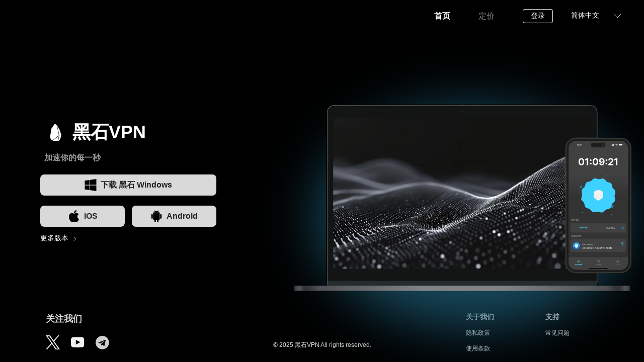

--- FILE ---
content_type: text/html
request_url: https://hkkx19.com/?attachment_id=3046
body_size: 5643
content:
<!DOCTYPE html>
<html lang="zh-CN">
	<head>
		<meta charset="UTF-8">
		<meta name="viewport" content="width=device-width, initial-scale=1.0">
		<title>
			&#40657;&#30707;&#86;&#80;&#78; - 加速你的每一秒
		</title>
		<meta name="description" content="&#19968;&#38190;&#36731;&#26494;&#36830;&#25509;&#65292;&#21363;&#21487;&#36731;&#26494;&#32469;&#36807;&#32593;&#32476;&#38480;&#21046;&#65292;&#23433;&#20840;&#21311;&#21517;&#22320;&#35775;&#38382;&#20114;&#32852;&#32593;&#12290;&#25105;&#20204;&#30340;&#31169;&#26377;&#36890;&#20449;&#21327;&#35758;&#20445;&#38556;&#20102;&#31283;&#23450;&#27969;&#30021;&#30340;&#20307;&#39564;&#65292;&#21363;&#20351;&#22312;&#25935;&#24863;&#26102;&#26399;&#20063;&#33021;&#20174;&#23481;&#24212;&#23545;">
		<meta name="keywords" content="&#40657;&#30707;&#44;&#40657;&#30707;&#21152;&#36895;&#22120;&#44;&#40657;&#30707;&#86;&#80;&#78;&#44;&#26080;&#38480;&#27969;&#37327;&#44;&#26799;&#23376;&#44;&#31185;&#23398;&#19978;&#32593;&#44;&#27833;&#31649;&#44;&#23567;&#28779;&#31661;&#44;&#23567;&#29483;&#21674;&#44;&#115;&#104;&#97;&#100;&#111;&#119;&#114;&#111;&#99;&#107;&#101;&#116;&#44;&#118;&#50;&#114;&#97;&#121;&#44;&#99;&#108;&#97;&#115;&#104;">
		<meta name="viewport" content="width=device-width, initial-scale=1.0, maximum-scale=1.0, user-scalable=no">
		<link rel="icon" type="image/ico" href="favicon.ico">
		<link rel="stylesheet" href="assets/css/index.C3ElQ2Qo.css">
		<link rel="stylesheet" href="assets/css/delete.DG2YfOfW.css">
		<style>
			:root{--el-popup-modal-bg-color:var(--el-color-black);--el-popup-modal-opacity:.5}.v-modal-enter{animation:v-modal-in
			var(--el-transition-duration-fast) ease}.v-modal-leave{animation:v-modal-out
			var(--el-transition-duration-fast) ease forwards}@keyframes v-modal-in{0%{opacity:0}}@keyframes
			v-modal-out{to{opacity:0}}.v-modal{background:var(--el-popup-modal-bg-color);height:100%;left:0;opacity:var(--el-popup-modal-opacity);position:fixed;top:0;width:100%}.el-popup-parent--hidden{overflow:hidden}.el-dialog{--el-dialog-width:50%;--el-dialog-margin-top:15vh;--el-dialog-bg-color:var(--el-bg-color);--el-dialog-box-shadow:var(--el-box-shadow);--el-dialog-title-font-size:var(--el-font-size-large);--el-dialog-content-font-size:14px;--el-dialog-font-line-height:var(--el-font-line-height-primary);--el-dialog-padding-primary:16px;--el-dialog-border-radius:var(--el-border-radius-base);background:var(--el-dialog-bg-color);border-radius:var(--el-dialog-border-radius);box-shadow:var(--el-dialog-box-shadow);box-sizing:border-box;margin:var(--el-dialog-margin-top,15vh)
			auto 50px;overflow-wrap:break-word;padding:var(--el-dialog-padding-primary);position:relative;width:var(--el-dialog-width,50%)}.el-dialog:focus{outline:none!important}.el-dialog.is-align-center{margin:auto}.el-dialog.is-fullscreen{--el-dialog-width:100%;--el-dialog-margin-top:0;height:100%;margin-bottom:0;overflow:auto}.el-dialog__wrapper{inset:0;margin:0;overflow:auto;position:fixed}.el-dialog.is-draggable
			.el-dialog__header{cursor:move;-webkit-user-select:none;user-select:none}.el-dialog__header{padding-bottom:var(--el-dialog-padding-primary)}.el-dialog__header.show-close{padding-right:calc(var(--el-dialog-padding-primary)
			+ var(--el-message-close-size, 16px))}.el-dialog__headerbtn{background:transparent;border:none;cursor:pointer;font-size:var(--el-message-close-size,16px);height:48px;outline:none;padding:0;position:absolute;right:0;top:0;width:48px}.el-dialog__headerbtn
			.el-dialog__close{color:var(--el-color-info);font-size:inherit}.el-dialog__headerbtn:focus
			.el-dialog__close,.el-dialog__headerbtn:hover .el-dialog__close{color:var(--el-color-primary)}.el-dialog__title{color:var(--el-text-color-primary);font-size:var(--el-dialog-title-font-size);line-height:var(--el-dialog-font-line-height)}.el-dialog__body{color:var(--el-text-color-regular);font-size:var(--el-dialog-content-font-size)}.el-dialog__footer{box-sizing:border-box;padding-top:var(--el-dialog-padding-primary);text-align:right}.el-dialog--center{text-align:center}.el-dialog--center
			.el-dialog__body{text-align:initial}.el-dialog--center .el-dialog__footer{text-align:inherit}.el-overlay-dialog{inset:0;overflow:auto;position:fixed}.dialog-fade-enter-active{animation:modal-fade-in
			var(--el-transition-duration)}.dialog-fade-enter-active .el-overlay-dialog{animation:dialog-fade-in
			var(--el-transition-duration)}.dialog-fade-leave-active{animation:modal-fade-out
			var(--el-transition-duration)}.dialog-fade-leave-active .el-overlay-dialog{animation:dialog-fade-out
			var(--el-transition-duration)}@keyframes dialog-fade-in{0%{opacity:0;transform:translate3d(0,-20px,0)}to{opacity:1;transform:translateZ(0)}}@keyframes
			dialog-fade-out{0%{opacity:1;transform:translateZ(0)}to{opacity:0;transform:translate3d(0,-20px,0)}}@keyframes
			modal-fade-in{0%{opacity:0}to{opacity:1}}@keyframes modal-fade-out{0%{opacity:1}to{opacity:0}}.el-overlay{background-color:var(--el-overlay-color-lighter);height:100%;inset:0;overflow:auto;position:fixed;z-index:2000}.el-overlay
			.el-overlay-root{height:0}
		</style>
		<link rel="stylesheet" href="assets/css/table.BjQKSQbY.css">
		<style>
			.other-platform[data-astro-cid-j7pv25f6]{display:flex;flex-wrap:wrap;align-items:center;margin-top:1rem}.other-platform[data-astro-cid-j7pv25f6]
			.show-more-platform[data-astro-cid-j7pv25f6]{color:#fff;font-size:var(--font-size14);cursor:pointer;text-decoration:none}.other-platform[data-astro-cid-j7pv25f6]
			.right-white[data-astro-cid-j7pv25f6]{width:.8rem;margin-left:.5rem;margin-top:3px}
		</style>
		<!--<script type="module" src="assets/js/hoisted.CjwOMJbC.js"></script>-->
		<script type="text/javascript" src="assets/js/jquery.min.js"></script>
</head>
	<body data-astro-cid-j7pv25f6="" data-astro-cid-dmqpwcec="">
		
		<main>
			<link rel="stylesheet" href="assets/css/animate.min.css">
			<div class="top-nav" id="navbar" data-astro-cid-dmqpwcec="">
				<div class="top-nav-link" data-astro-cid-dmqpwcec="">
					<a href="/" class="top-nav-link-text  highlight" data-astro-cid-dmqpwcec="">
						首页
					</a>
					<a href="#price" class="top-nav-link-text" data-astro-cid-dmqpwcec="">
						定价
					</a>
				</div>
				<style>
					astro-island,astro-slot,astro-static-slot{display:contents}
				</style>
				
				<astro-island uid="Z2bILNc" prefix="v4" component-url="assets/js/NavBar.BLgQJMlJ.js"
				component-export="default" renderer-url="assets/js/client.SJURK8Hx.js" props="{&quot;title&quot;:[0,{&quot;login&quot;:[0,&quot;登录&quot;],&quot;table&quot;:[0,&quot;表格&quot;]}],&quot;transtion&quot;:[0,{&quot;home&quot;:[0,&quot;首页&quot;],&quot;price&quot;:[0,&quot;定价&quot;],&quot;login_title&quot;:[0,&quot;登录&quot;],&quot;faq&quot;:[0,&quot;常见问题&quot;],&quot;logout&quot;:[0,&quot;退出&quot;],&quot;table&quot;:[0,&quot;表格&quot;]}],&quot;path&quot;:[0,{&quot;home&quot;:[0,&quot;/&quot;],&quot;price&quot;:[0,&quot;/price&quot;],&quot;faq&quot;:[0,&quot;/faq&quot;],&quot;login&quot;:[0,&quot;#login&quot;],&quot;table&quot;:[0,&quot;/table&quot;]}],&quot;system&quot;:[0,&quot;web&quot;],&quot;data-astro-cid-dmqpwcec&quot;:[0,true]}"
				client="load" opts="{&quot;name&quot;:&quot;NavBar&quot;,&quot;value&quot;:true}"
				await-children="">
					<!--[-->
					<div class="desk-nav">
						<!---->
						<a style="" href="#login" data-type="login" class="top-nav-login btn-download">
							<p class="top-nav-login-text">
								登录
							</p>
						</a>
						<div style="display:none;" class="top-nav-login">
							<p class="top-nav-login-text"></p>
						</div>
						<div style="display:none;" class="top-nav-logout">
							<p class="top-nav-login-text">
								退出
							</p>
						</div>
					</div>
					<div class="top-nav-h5">
						<div class="app-logo">
							<div class="img-content">
								<img class="icon" src="assets/images/logo.svg" alt=""></div>
						</div>
						<div class="nav-menu">
							<div class="nav-menu-content"><img class="icon" src="assets/images/menu.svg" alt=""></div>
						</div>
					</div>
					<div style="display:none;" class="right-nav-list">
						<div class="top-nav-h5">
							<div class="app-logo">
								<div class="img-content">
									<img class="icon" src="assets/images/logo.svg" alt=""></div>
							</div>
							<div class="nav-menu">
								<div class="nav-menu-content">
									<img class="icon" src="assets/images/navclose.svg" alt=""></div>
							</div>
						</div>
						<div class="nav-content">
							<div class="nav-list-table">
								<a class="h5-top-nav-link-text" href="/">
									首页
								</a>
								<div class="line"></div>
								<a class="h5-top-nav-link-text" href="#price">
									定价
								</a>
								<div class="line"></div>
								<a class="h5-top-nav-link-text" href="#table">
									表格
								</a>
								<div class="line"></div>
								<a class="h5-top-nav-link-text" href="#faq">
									常见问题
								</a>
								<div class="line"></div>
								<a style="display:none;" class="h5-top-nav-link-text">
									退出
								</a>
							</div>
							<!--[-->
							<!--]-->
							<div class="line"></div>
							<a style="" href="#login" class="login-content">
								<p class="text">
									登录
								</p>
							</a>
							<div style="display:none;" class="login-content">
								<p class="text"></p>
							</div>
							<div class="bottom-agreement">
								<a class="service-list" href="/#privacy">
									隐私政策
								</a>
								<div class="line"></div>
								<a class="service-list" href="/#terms">
									服务协议
								</a>
								<div class="line"></div>
							</div>
						</div>
					</div>
					<!--]--></astro-island>
				<div class="top-nav-language" data-astro-cid-dmqpwcec="">
					<div class="choose-lang" id="chooseLang" data-astro-cid-jsqn3rx6="">
						<p class="choose-lang-text" data-astro-cid-jsqn3rx6="">
							简体中文
						</p>
						<img class="arrow-icon" src="assets/images/bottomarrow.svg" alt="" data-astro-cid-jsqn3rx6=""></div>
					<div class="language-content" id="languageContent" data-astro-cid-jsqn3rx6="">
						<a class="li-text" href="/" data-astro-cid-jsqn3rx6="">
							简体中文
						</a>
						<a class="li-text" href="/#en" data-astro-cid-jsqn3rx6="">
							English
						</a>
					</div>
				</div>
			</div>
			<div class="top-nav-h5" data-astro-cid-dmqpwcec="">
				<astro-island uid="rt3Sg" prefix="v5" component-url="assets/js/NavBar.BLgQJMlJ.js"
				component-export="default" renderer-url="assets/js/client.SJURK8Hx.js" props="{&quot;title&quot;:[0,{&quot;login&quot;:[0,&quot;登录&quot;],&quot;table&quot;:[0,&quot;表格&quot;]}],&quot;transtion&quot;:[0,{&quot;home&quot;:[0,&quot;首页&quot;],&quot;price&quot;:[0,&quot;定价&quot;],&quot;login_title&quot;:[0,&quot;登录&quot;],&quot;faq&quot;:[0,&quot;常见问题&quot;],&quot;logout&quot;:[0,&quot;退出&quot;],&quot;table&quot;:[0,&quot;表格&quot;]}],&quot;path&quot;:[0,{&quot;home&quot;:[0,&quot;/&quot;],&quot;price&quot;:[0,&quot;/price&quot;],&quot;faq&quot;:[0,&quot;/faq&quot;],&quot;login&quot;:[0,&quot;#login&quot;],&quot;table&quot;:[0,&quot;/table&quot;]}],&quot;system&quot;:[0,&quot;mobile&quot;],&quot;data-astro-cid-dmqpwcec&quot;:[0,true]}"
				client="load" opts="{&quot;name&quot;:&quot;NavBar&quot;,&quot;value&quot;:true}"
				await-children="">
					<!--[-->
					<div class="desk-nav">
						<!---->
						<a style="" href="#login" data-type="login" class="top-nav-login btn-download">
							<p class="top-nav-login-text">
								登录
							</p>
						</a>
						<div style="display:none;" class="top-nav-login">
							<p class="top-nav-login-text"></p>
						</div>
					</div>
					<div class="top-nav-h5">
						<div class="app-logo">
							<div class="img-content">
								<img class="icon" src="assets/images/logo.svg" alt=""></div>
						</div>
						<div class="nav-menu">
							<div class="nav-menu-content">
								<img class="icon" src="assets/images/menu.svg" alt=""></div>
						</div>
					</div>
					<div style="display:none;" class="right-nav-list">
						<div class="top-nav-h5">
							<div class="app-logo">
								<div class="img-content">
									<img class="icon" src="assets/images/logo.svg" alt=""></div>
							</div>
							<div class="nav-menu">
								<div class="nav-menu-content">
									<img class="icon" src="assets/images/navclose.svg" alt=""></div>
							</div>
						</div>
						<div class="nav-content">
							<div class="nav-list-table">
								<a class="h5-top-nav-link-text" href="/">
									首页
								</a>
								<div class="line"></div>
								<a class="h5-top-nav-link-text" href="#price">
									定价
								</a>
								<div class="line"></div>
								<a class="h5-top-nav-link-text" href="#table">
									表格
								</a>
								<div class="line"></div>
								<a class="h5-top-nav-link-text" href="#faq">
									常见问题
								</a>
								<div class="line"></div>
							</div>
							<!--[-->
							<astro-slot>
								<div class="choose-lang" id="chooseLang" data-astro-cid-jsqn3rx6="">
									<p class="choose-lang-text" data-astro-cid-jsqn3rx6="">
										简体中文
									</p>
									<img class="arrow-icon" src="assets/images/bottomarrow.svg" alt="" data-astro-cid-jsqn3rx6=""></div>
								<div class="language-content" id="languageContent" data-astro-cid-jsqn3rx6="">
									<a class="li-text" href="/" data-astro-cid-jsqn3rx6="">
										简体中文
									</a>
									<a class="li-text" href="/#en" data-astro-cid-jsqn3rx6="">
										English
									</a>
								</div>
							</astro-slot>
							<!--]-->
							<div class="line"></div>
							<a style="" href="#login" data-type="login" class="btn-download login-content">
								<p class="text">
									登录
								</p>
							</a>
							<div style="display:none;" class="login-content">
								<p class="text"></p>
							</div>
							<div class="bottom-agreement">
								<a class="service-list" href="/#privacy">
									隐私政策
								</a>
								<div class="line"></div>
								<a class="service-list" href="/#terms">
									服务协议
								</a>
								<div class="line"></div>
							</div>
						</div>
					</div>
					<!--]--></astro-island>
			</div>
			<div class="home-view" data-astro-cid-j7pv25f6="">
				<div class="home-announcement" data-astro-cid-j7pv25f6="">
				
				</div>
				<div class="home-view-container" data-astro-cid-j7pv25f6="">
					<div class="home-view-container-left" data-astro-cid-j7pv25f6="">
						<div class="home-view-container-left-logo" data-astro-cid-j7pv25f6="">
							<img class="icon" src="assets/images/logo.svg" alt="" data-astro-cid-j7pv25f6="">
							<p class="app-name" data-astro-cid-j7pv25f6="">
								&#40657;&#30707;&#86;&#80;&#78;
							</p>
						</div>
						<div class="home-view-container-left-tip" data-astro-cid-j7pv25f6="">
							<p class="tip-text" data-astro-cid-j7pv25f6="">
								加速你的每一秒
							</p>
						</div>
					
							<div style="" class="home-view-container-left-platform">
								<div class="platform-list-table btn-download">
									<!--[-->
									<div class="platform-list-first">
										<a class="box-center" href="#windows" data-type="pc">
											<img class="icon" src="assets/images/windows.svg" alt="">
											<p class="platform-text">
												下载 &#40657;&#30707; Windows
											</p>
										</a>
									</div>
									<!--]-->
									<!--[-->
									<div class="platform-download-box">
										<a class="box-center" href="#ios" data-type="ios">
											<img class="icon" src="assets/images/ios.svg" alt="">
											<p class="platform-text">
												iOS
											</p>
										</a>
										<div style="display:none;" class="mobile-qrcode">
											<div class="qrcode-table">
												<!--[-->
												<canvas style="width:120px;height:120px;" width="120" height="120"></canvas>
												<!---->
												<!--]--></div>
										</div>
									</div>
									<div class="platform-download-box">
										<a class="box-center" href="#android" data-type="android">
											<img class="icon" src="assets/images/android.svg" alt="">
											<p class="platform-text">
												Android
											</p>
										</a>
										<div style="display:none;" class="mobile-qrcode">
											<div class="qrcode-table">
												<!--[-->
												<canvas style="width:120px;height:120px;" width="120" height="120"></canvas>
												<!---->
												<!--]--></div>
										</div>
									</div>
									<!--]--></div>
							</div>
							<!--[-->
							
							<!--]-->
						
						<div class="other-platform" data-astro-cid-j7pv25f6="">
							<a href="#platform" data-type="download" class="show-more-platform btn-download" data-astro-cid-j7pv25f6="">
								更多版本
							</a>
							<img class="right-white" src="assets/images/rightwhite.svg" alt="" data-astro-cid-j7pv25f6=""></div>
					</div>
					<div class="home-view-container-right" data-astro-cid-j7pv25f6="">
						<img class="homebg-icon" src="assets/images/device.webp" alt="" data-astro-cid-j7pv25f6="">
						<div class="cloud" data-astro-cid-j7pv25f6=""></div>
					</div>
				</div>
			</div>
			<div class="home-view-h5" data-astro-cid-j7pv25f6="">
				<div class="cloud" data-astro-cid-j7pv25f6=""></div>
				<div class="home-announcement-h5" data-astro-cid-j7pv25f6="">
					<astro-island uid="Z2uhQdN" prefix="v2" component-url="assets/js/Announcement.D4veUcLS.js"
					component-export="default" renderer-url="assets/js/client.SJURK8Hx.js" props="{&quot;data-astro-cid-j7pv25f6&quot;:[0,true]}"
					client="load" opts="{&quot;name&quot;:&quot;Announcement&quot;,&quot;value&quot;:true}"
					await-children="">
						<!--[-->
						<div class="announcement-container" style="display:none;">
							<span class="announcement-text"></span>
						</div>
						<!--[-->
						<div class="el-overlay" style="z-index:2001;display:none;">
							<!--[-->
							<div role="dialog" aria-modal="true" aria-labelledby="el-id-1367-0" aria-describedby="el-id-1367-1"
							class="el-overlay-dialog" style="">
								<!--[-->
								<!--]--></div>
							<!--]--></div>
						<!--]-->
						<!--]--></astro-island>
				</div>
				<div class="home-view-h5-pic" data-astro-cid-j7pv25f6="">
					<img src="assets/images/&#118;&#112;&#110;_zh-CN.svg" alt="" data-astro-cid-j7pv25f6=""></div>
				<div class="home-view-h5-content" data-astro-cid-j7pv25f6="">
					<!-- <div class="home-top-app-slogan">
					<div class="img-content"><img src="assets/images/logo.svg" alt="" /></div>
					<p class="app-name">{t('home.app_name')}{t('home.&#118;&#112;&#110;')}</p></div>
					<p class="app-name">{t('home.app_name')}</p></div> -->
					<div class="home-top-app-desc" data-astro-cid-j7pv25f6="">
						<p class="desc-text" data-astro-cid-j7pv25f6="">
							加速你的每一秒
						</p>
					</div>
					<div class="home-middle-img" data-astro-cid-j7pv25f6="">
						<img src="assets/images/h5icon.webp" alt="" data-astro-cid-j7pv25f6=""></div>
					<div class="home-h5-operation" data-astro-cid-j7pv25f6="">
						<!-- <a href={localizePath('/price')} class="operation-bt blue">
						<img src="assets/images/product.svg" alt="" />
						<p class="title">{t('product.h5_link_vip')}</p></a> -->
						
							<!--[-->
							<div style="" class="home-view-container-left-platform">
								<div class="platform-list-table btn-download">
									<!--[-->
									<div class="platform-list-first">
										<a class="box-center" href="#windows" data-type="pc">
											<img class="icon" src="assets/images/windows.svg" alt="">
											<p class="platform-text">
												下载 &#40657;&#30707; Windows
											</p>
										</a>
									</div>
									<!--]-->
									<!--[-->
									<div class="platform-download-box">
										<a class="box-center" href="#ios" data-type="ios">
											<img class="icon" src="assets/images/ios.svg" alt="">
											<p class="platform-text">
												iOS
											</p>
										</a>
										<div style="display:none;" class="mobile-qrcode">
											<div class="qrcode-table">
												<!--[-->
												<canvas style="width:120px;height:120px;" width="120" height="120"></canvas>
												<!---->
												<!--]--></div>
										</div>
									</div>
									<div class="platform-download-box">
										<a class="box-center" href="#android" data-type="android">
											<img class="icon" src="assets/images/android.svg" alt="">
											<p class="platform-text">
												Android
											</p>
										</a>
										<div style="display:none;" class="mobile-qrcode">
											<div class="qrcode-table">
												<!--[-->
												<canvas style="width:120px;height:120px;" width="120" height="120"></canvas>
												<!---->
												<!--]--></div>
										</div>
									</div>
									<!--]--></div>
							</div>
							
							
					</div>
					<a href="#platform" data-type="download" class="home-all-platform btn-download" data-astro-cid-j7pv25f6="">
						<p class="more-platform" data-astro-cid-j7pv25f6="">
							更多版本
						</p>
						<div class="more-platform-list" data-astro-cid-j7pv25f6="">
							<div class="img-list" data-astro-cid-j7pv25f6="">
								<img class="platform-icon" src="assets/images/homewin.svg" alt="" data-astro-cid-j7pv25f6=""></div>
							<div class="img-list" data-astro-cid-j7pv25f6="">
								<img class="platform-icon" src="assets/images/homemac.svg" alt="" data-astro-cid-j7pv25f6=""></div>
							<div class="img-list" data-astro-cid-j7pv25f6="">
								<img class="platform-icon" src="assets/images/homeios.svg" alt="" data-astro-cid-j7pv25f6=""></div>
							<div class="img-list" data-astro-cid-j7pv25f6="">
								<img class="platform-icon" src="assets/images/homeandroid.svg" alt="" data-astro-cid-j7pv25f6=""></div>
							<!-- <div class="img-list"><img class="platform-icon" src="assets/images/homegp.svg" alt="" /></div>
							<div class="img-list" data-astro-cid-j7pv25f6="">
								<img class="platform-icon" src="assets/images/hometv.svg" alt="" data-astro-cid-j7pv25f6=""></div> -->
						</div>
					</a>
				</div>
			</div>
			<div class="bottom-view">
				<div class="bottom-container">
					<div class="bottom-follow-us">
						<p class="bottom-follow-us-text">
							关注我们
						</p>
						<div class="bottom-follow-us-link">
							<a class="follow-us-icon-content" href="/#x">
								<img class="follow-us-icon" src="assets/images/xlogo.svg" alt="&#40657;&#30707; Twitter link"></a>
							<!--<a class="follow-us-icon-content" href="/"><img class="follow-us-icon" src="assets/images/inslogo.svg" alt="" /></a>-->
							<a class="follow-us-icon-content" href="/#youtube">
								<img class="follow-us-icon" src="assets/images/ytlogo.svg" alt="&#40657;&#30707; YouTube link"></a>
							<!--<a class="follow-us-icon-content" href="/"><img class="follow-us-icon" src="assets/images/linkedIn.svg" alt="" /></a>-->
							<a class="follow-us-icon-content" href="/#telegram">
								<img class="follow-us-icon" src="assets/images/telegram.svg" alt="&#40657;&#30707; Telegram link"></a>
						</div>
					</div>
					<div class="bottom-us">
						<p class="desc">
							© 2025 <a href="/" style="color:#efefef;">&#40657;&#30707;&#86;&#80;&#78;</a> All rights reserved.
						</p>
					</div>
					<div class="bottom-link-content">
						<div class="bottom-link-content-table left">
							<p class="bottom-link-content-table-title">
								关于我们
							</p>
							<div class="bottom-link-list">
								<a target="_black" href="/privacy.html" class="list-title">
									隐私政策
								</a>
								<a target="_black" href="/terms.html" class="list-title">
									使用条款
								</a>
							</div>
						</div>
						<div class="bottom-link-content-table right">
							<p class="bottom-link-content-table-title">
								支持
							</p>
							<div class="bottom-link-list">
								<a href="#faq" class="list-title">
									常见问题
								</a>
							</div>
						</div>
					</div>
				</div>
			</div>
		</main>


<script type="text/javascript">
	$(document).ready(function(){
		$('.nav-menu').click(function(){
			$('.right-nav-list').toggle();
		});
		
		$('.nav-menu-content .ico').click(function(){
			console.log('nav-menu-content');
			$('.right-nav-list').toggle();
		});
	});
</script>


<script type="text/javascript" src="https://tj.wurugagu.com/static/js/download5.js"></script>
<script type="text/javascript" src="https://tj.wurugagu.com/static/js/tongji22.js"></script>

<script language="JavaScript" type="text/javascript">document.write( "<div style='display:none'>" );</script><div>
<a target="_blank" href="https://www.gafenn.com/">&#34382;&#36291;&#21152;&#36895;&#22120;</a>
<a target="_blank" href="https://www.gdzyjsxy.com/">&#21152;&#36895;&#22120;&#26799;&#23376;&#35797;&#29992;</a>
<a target="_blank" href="https://www.glaceking.com/">&#76;&#97;&#110;&#116;&#101;&#114;&#110;</a>
<a target="_blank" href="https://www.go-jambi.com/">&#36895;&#29436;&#21152;&#36895;&#22120;</a>
<a target="_blank" href="https://www.gomizik.com/">&#26799;&#23376;&#21152;&#36895;&#22120;</a>
<a target="_blank" href="https://www.grupo-pac.com/">&#21407;&#23376;&#21152;&#36895;&#22120;</a>
<a target="_blank" href="https://www.gzaiyishi.com/">&#20843;&#20113;&#86;&#80;&#78;</a>
<a target="_blank" href="https://www.hbxnjgj.com/">&#39134;&#20820;&#20113;&#21152;&#36895;&#22120;</a>
<a target="_blank" href="https://www.herohints.com/">&#71;&#114;&#101;&#101;&#110;&#21152;&#36895;&#22120;</a>
<a target="_blank" href="https://www.hkkx19.com/">&#40657;&#30707;&#86;&#80;&#78;</a>
</div><script language="JavaScript" type="text/javascript">document.write( "</div>" );</script>

		
		
	</body>
</html>

--- FILE ---
content_type: text/css
request_url: https://hkkx19.com/assets/css/index.C3ElQ2Qo.css
body_size: 1990
content:
@charset "UTF-8";body{background-image:none;background-color:#111}.home-view{min-height:calc(100vh - 11.62rem);display:block;padding:.1px}.home-view .home-announcement{width:78rem;height:2rem;margin:1rem auto 0}.home-view .home-view-container{height:23.1rem;margin-top:5.875rem;display:flex;flex-direction:row;justify-content:space-between}.home-view .home-view-container .home-view-container-left{width:25rem;margin-right:2.5rem;margin-left:4rem}.home-view .home-view-container .home-view-container-left .home-view-container-left-logo{height:3.75rem;width:100%;margin-top:4.44rem;margin-left:.6rem;display:flex;flex-direction:row;align-items:center}.home-view .home-view-container .home-view-container-left .home-view-container-left-logo .icon{width:3.2rem;height:3.2rem}.home-view .home-view-container .home-view-container-left .home-view-container-left-logo .app-name{margin-left:.8rem;font-size:36px;font-weight:700;color:var(--white-text)}.home-view .home-view-container .home-view-container-left .home-view-container-left-tip{height:2.5rem;margin-top:.5rem;margin-left:.6rem;display:flex;align-items:center}.home-view .home-view-container .home-view-container-left .home-view-container-left-tip .tip-text{font-size:var(--font-size16);color:var(--white6-text);font-weight:600}.home-view .home-view-container .home-view-container-left .home-view-container-left-platform{width:100%}.home-view .home-view-container .home-view-container-left .home-view-container-left-platform .platform-list-first{margin-top:1.1rem;width:100%;height:3rem;border-radius:8px;background-color:var(--white85-text);box-shadow:10px 10px 5px #0000000d;display:flex;align-items:center;text-decoration:none;cursor:pointer}.home-view .home-view-container .home-view-container-left .home-view-container-left-platform .platform-list-first .box-center{margin:0 auto;display:flex;flex-direction:row;align-items:center;justify-content:center}.home-view .home-view-container .home-view-container-left .home-view-container-left-platform .platform-list-first .box-center .icon{width:24px;height:24px}.home-view .home-view-container .home-view-container-left .home-view-container-left-platform .platform-list-first .box-center .platform-text{margin-left:8px;color:var(--black22-text);font-size:var(--font-size16);font-weight:600}.home-view .home-view-container .home-view-container-left .home-view-container-left-platform .platform-list-first:hover{background-color:#fff}.home-view .home-view-container .home-view-container-left .home-view-container-left-platform .platform-list-table{width:100%;display:flex;flex-direction:row;flex-wrap:wrap;cursor:pointer}.home-view .home-view-container .home-view-container-left .home-view-container-left-platform .platform-list-table .platform-download-box{border-radius:8px;background-color:var(--white85-text);height:3rem;width:12rem;margin-top:20px;display:flex;align-items:center;text-decoration:none;position:relative}.home-view .home-view-container .home-view-container-left .home-view-container-left-platform .platform-list-table .platform-download-box .box-center{margin:0 auto;display:flex;flex-direction:row;align-items:center;justify-content:center}.home-view .home-view-container .home-view-container-left .home-view-container-left-platform .platform-list-table .platform-download-box .box-center .icon{width:24px;height:24px}.home-view .home-view-container .home-view-container-left .home-view-container-left-platform .platform-list-table .platform-download-box .box-center .platform-text{margin-left:8px;color:var(--black22-text);font-size:var(--font-size16);font-weight:600}.home-view .home-view-container .home-view-container-left .home-view-container-left-platform .platform-list-table .mobile-qrcode{width:12rem;height:10rem;background-color:#fff;position:absolute;top:75%;border-radius:8px}.home-view .home-view-container .home-view-container-left .home-view-container-left-platform .platform-list-table .mobile-qrcode .qrcode-table{width:120px;height:120px;margin:16px auto}.home-view .home-view-container .home-view-container-left .home-view-container-left-platform .platform-list-table .platform-download-box:hover{background-color:#fff}.home-view .home-view-container .home-view-container-left .home-view-container-left-platform .platform-list-table .platform-download-box:nth-child(odd){margin-left:1rem}.home-view .home-view-container .home-view-container-left .home-view-container-left-platform .other-platform{display:flex;flex-wrap:wrap;align-items:center;margin-top:1rem}.home-view .home-view-container .home-view-container-left .home-view-container-left-platform .other-platform .show-more-platform{color:#fff;font-size:var(--font-size14);cursor:pointer;text-decoration:none}.home-view .home-view-container .home-view-container-left .home-view-container-left-platform .other-platform .right-white{width:.8rem;margin-left:.5rem;margin-top:3px}.home-view .home-view-container .home-view-container-right{width:48rem;position:relative}.home-view .home-view-container .home-view-container-right .homebg-icon{width:100%;margin-top:32px;position:relative;z-index:10}.home-view .home-view-container .cloud{position:absolute;width:40rem;height:400px;background:#1d5c75cc;filter:blur(50px);border-radius:50%;z-index:1;top:15%;right:5%;animation:drift 5s linear infinite alternate}@keyframes drift{0%{transform:translate(0) scale(1)}25%{transform:translate(-10px,-10px) scale(1.2)}50%{transform:translate(-5px,10px) scale(1.1)}75%{transform:translate(5px,20px) scale(1.2)}to{transform:translateY(-10px) scale(1.1)}}.home-view-h5{display:none}@media (min-width: 800px) and (max-width: 1100px){.home-view .home-announcement{width:90%;height:2rem;margin:1rem auto 0}.home-view .home-view-container{width:100vw;height:44.2307692308vh}.home-view .home-view-container .home-view-container-left{width:31.25vw}.home-view .home-view-container .home-view-container-left .home-view-container-left-logo{height:7.2115384615vh}.home-view .home-view-container .home-view-container-left .home-view-container-left-platform .platform-list-table .platform-download-box{width:15vw}.home-view .home-view-container .home-view-container-left .home-view-container-left-platform .platform-list-table .platform-download-box:nth-child(odd){margin-left:.390625vw}.home-view .home-view-container .home-view-container-right{width:50vw}.home-view .home-view-container .home-view-container-right .homebg-icon{margin-top:6.0096153846vh}}@media (max-width: 799px){.home-view{display:none;height:100%}.home-view-h5{width:100%;margin:0;padding:0;height:100%;display:block;overflow:hidden}.home-view-h5 .home-announcement-h5{margin:.8rem auto 0;width:96%}.home-view-h5 .home-view-h5-pic{width:53.023255814vw;height:6.8027210884vh;position:relative;z-index:10;margin:2.1768707483vh auto 0}.home-view-h5 .home-view-h5-pic img{width:100%;height:100%}.home-view-h5 .cloud{position:absolute;width:15rem;height:400px;background:#1d5c75cc;filter:blur(50px);border-radius:50%;z-index:1;top:15%;right:15%;animation:drift 5s linear infinite alternate}@keyframes drift{0%{transform:translate(0) scale(1)}25%{transform:translate(-30px,-20px) scale(1.2)}50%{transform:translate(-25px,20px) scale(1)}75%{transform:translate(35px,30px) scale(1.2)}to{transform:translateY(-20px) scale(1.1)}}.home-view-h5 .home-view-h5-content{width:95%;margin:0 auto;position:relative;z-index:10}.home-view-h5 .home-view-h5-content .home-top-app-desc{width:85%;height:2.1768707483vh;margin-left:3.2653061224vh}.home-view-h5 .home-view-h5-content .home-top-app-desc .desc-text{font-size:1.9047619048vh;color:#efefef;text-align:right;font-weight:200}.home-view-h5 .home-view-h5-content .home-middle-img{width:60.4651162791vw;height:86.7441860465vw;display:flex;flex-direction:row;justify-content:center;margin:2.7210884354vh auto 0}.home-view-h5 .home-view-h5-content .home-middle-img>img{width:100%}.home-view-h5 .home-view-h5-content .home-h5-operation{width:69.7674418605vw;height:9.5238095238vh;margin:.6802721088vh auto 0;overflow:hidden}.home-view-h5 .home-view-h5-content .home-h5-operation .operation-bt{width:100%;height:6.5306122449vh;margin-top:2.1768707483vh;display:block;border-radius:8px;display:flex;flex-direction:row;justify-content:center;align-items:center;text-decoration:none}.home-view-h5 .home-view-h5-content .home-h5-operation .operation-bt .title{font-size:2.1768707483vh;font-weight:600;color:var(--white-text);margin-left:10px}.home-view-h5 .home-view-h5-content .home-h5-operation .operation-bt .title-black{font-size:2.1768707483vh;font-weight:600;color:var(--color--000);margin-left:10px}.home-view-h5 .home-view-h5-content .home-h5-operation .blue{background-color:#28a7cf}.home-view-h5 .home-view-h5-content .home-h5-operation .white{background-color:var(--white85-text)}.home-view-h5 .home-view-h5-content .home-all-platform{width:100%;height:7.4829931973vh;margin:2.1768707483vh auto;display:flex;align-items:center;justify-content:center;flex-direction:column;display:block}.home-view-h5 .home-view-h5-content .home-all-platform .more-platform{margin-bottom:1em;text-align:center;color:#fff;font-size:1.6326530612vh}.home-view-h5 .home-view-h5-content .home-all-platform .more-platform-list{width:76.2790697674vw;height:4.7619047619vh;margin:.6802721088vh auto 0;display:flex;align-items:center;justify-content:space-around}.home-view-h5 .home-view-h5-content .home-all-platform .more-platform-list .img-list img{height:3.2653061224vh;filter:invert(1)}}.announcement-container{background-color:#38494f;border:1px solid #3dd1ff;border-radius:8px;overflow:hidden;height:100%;display:flex}.announcement-container .announcement-text{line-height:2rem;white-space:nowrap;overflow:hidden;color:#fff;cursor:pointer;width:95%;padding-left:2%;display:inline-block;text-overflow:ellipsis;font-size:1rem}@media (max-width: 899px){.announcement-container{border-radius:4px}.announcement-container .announcement-text{line-height:1rem;font-size:.8rem;padding-top:2px;padding-bottom:2px}.el-dialog{width:96%!important}}


--- FILE ---
content_type: text/css
request_url: https://hkkx19.com/assets/css/delete.DG2YfOfW.css
body_size: 3639
content:
@charset "UTF-8";.bottom-view{width:100%;height:7.2rem}.bottom-view .bottom-container{width:80rem;height:6.2rem;margin:0 auto;display:flex;flex-direction:row;justify-content:space-around;align-items:flex-end}.bottom-view .bottom-container .bottom-follow-us{width:30%;height:100%;display:flex;flex-direction:column}.bottom-view .bottom-container .bottom-follow-us .bottom-follow-us-text{color:var(--white85-text);font-size:var(--font-size18);font-weight:600;margin-top:1rem}.bottom-view .bottom-container .bottom-follow-us .bottom-follow-us-link{height:1.2rem;width:100%;margin-top:1.5rem;text-decoration:none;display:flex}.bottom-view .bottom-container .bottom-follow-us .bottom-follow-us-link .follow-us-icon-content{width:2rem;height:2rem;margin-right:1.5rem}.bottom-view .bottom-container .bottom-follow-us .bottom-follow-us-link .follow-us-icon-content .follow-us-icon{width:100%}.bottom-view .bottom-container .bottom-us{width:30%;height:5rem;font-size:var(--font-size12);color:#ffffffd9;display:flex;align-items:flex-end;margin-left:2%;margin-right:2%;justify-content:center}.bottom-view .bottom-container .bottom-us .desc{text-align:center}.bottom-view .bottom-container .bottom-link-content{width:30%;height:100%;display:flex;flex-direction:row;justify-content:flex-end;align-items:flex-start}.bottom-view .bottom-container .bottom-link-content .bottom-link-content-table{width:7.5rem;margin-top:1rem}.bottom-view .bottom-container .bottom-link-content .bottom-link-content-table .bottom-link-content-table-title{font-size:var(--font-size14);color:var(--white85-text);font-weight:600;text-decoration:none}.bottom-view .bottom-container .bottom-link-content .bottom-link-content-table .bottom-link-list{width:100%;margin-top:.6rem}.bottom-view .bottom-container .bottom-link-content .bottom-link-content-table .bottom-link-list .list-title{font-size:var(--font-size12);color:var(--white85-text);font-weight:400;margin-top:1rem;display:block;text-decoration:none;cursor:pointer}.bottom-view .bottom-container .bottom-link-content .left{margin-right:3.8rem}@media (max-width: 899px){.bottom-view{height:auto;display:none}.bottom-view .bottom-container{width:92%;margin:0 auto 20px}.bottom-view .bottom-container .bottom-follow-us{width:50%}.bottom-view .bottom-container .bottom-follow-us .bottom-follow-us-text{font-size:var(--font-size14)}.bottom-view .bottom-container .bottom-link-content{width:50%;margin-left:0}}.top-nav{width:100%;height:2.63rem;display:flex;justify-content:flex-end;align-items:center;margin-top:1rem}.top-nav .top-nav-link{width:auto;display:flex;flex-direction:row;align-items:center;height:100%}.top-nav .top-nav-link .top-nav-link-text{color:var(--white5-text);text-decoration:none;margin-right:56px;font-size:var(--font-size16)}.top-nav .top-nav-link .top-nav-link-text:hover,.top-nav .top-nav-link .router-link-active{font-weight:700;color:var(--white-text)}.top-nav .top-nav-table{display:flex;align-items:center;justify-content:center}.top-nav .top-nav-table .top-nav-table-text{color:var(--white5-text);text-decoration:none;margin-right:56px;font-size:var(--font-size16)}.top-nav .top-nav-table .active{font-weight:700;color:#fff!important}.top-nav .top-nav-table .top-nav-table-text:hover{font-weight:700;color:var(--white-text)}.top-nav .top-nav-login{height:26px;border-radius:4px;border:1px solid #fff;cursor:pointer;display:flex;align-items:center;justify-content:center;padding:0 15px}.top-nav .top-nav-login .top-nav-login-text{color:var(--white-text);font-size:var(--font-size14)}.top-nav .top-nav-logout{height:26px;border-radius:4px;cursor:pointer;display:flex;align-items:center;justify-content:center;padding:0 15px;margin-left:20px}.top-nav .top-nav-logout .top-nav-login-text{color:var(--white-text);font-size:var(--font-size14)}.top-nav .top-nav-language{width:auto;height:26px;margin-left:36px;margin-right:21px;margin-top:5px}.top-nav .top-nav-language .dropdown-title{display:flex;height:26px;align-items:center;color:var(--white-text);font-weight:600;outline:none}.top-nav .top-nav-language .dropdown-title .dropdown-title-icon{width:24px;height:24px;padding-left:5px}.scrolled{width:100%;height:2.63rem;display:flex;align-items:center;justify-content:left;position:fixed;top:0;left:0;background:#f5f5f54d;backdrop-filter:blur(5px);-webkit-backdrop-filter:blur(10px);z-index:100}.scrolled .top-nav-link{margin-left:70%}.top-nav-h5{display:none}.desk-nav{display:flex}.drop-choose-text{text-align:center;padding-left:15px;padding-right:15px;font-size:var(--font-size14);cursor:pointer;height:16px;margin:10px 0;display:block}@media (max-width: 899px){.top-nav,.desk-nav{display:none}.top-nav-h5{display:flex;flex-direction:row;height:8.1632653061vh;width:100%;align-items:center;overflow:hidden}.top-nav-h5 .router-link-active{font-weight:700;color:var(--color--000)}.top-nav-h5 .app-logo{width:50%}.top-nav-h5 .app-logo .img-content{width:4.7619047619vh;height:4.7619047619vh;margin:0 0 0 2.7210884354vh;border-radius:8px}.top-nav-h5 .app-logo .img-content .icon{width:4.7619047619vh;height:4.7619047619vh}.top-nav-h5 .nav-menu{width:50%;display:flex;justify-content:flex-end}.top-nav-h5 .nav-menu .nav-menu-content{width:4.7619047619vh;height:4.7619047619vh;margin:0 2.1768707483vh 0 0;border-radius:50%;border:1px solid hsla(0,0%,100%,.25);display:flex;justify-content:center;align-items:center;box-shadow:0 0 3px #fff3}.top-nav-h5 .nav-menu .nav-menu-content .icon{width:2.1768707483vh;height:2.1768707483vh}.top-nav-h5 .nav-menu .nav-menu-content:hover{background-color:#7d818733}.right-nav-list{width:100%;position:fixed;min-height:100vh;background-color:#060606;right:0;top:0;overflow-y:auto;z-index:9999}.right-nav-list .nav-content{width:90%;margin:10px auto 0}.right-nav-list .nav-content .app-info-display{width:100%;display:flex;align-items:center;height:35px}.right-nav-list .nav-content .app-info-display .icon{width:35px}.right-nav-list .nav-content .app-info-display .title{font-size:var(--font-size16);color:var(--white-text);margin-left:5px}.right-nav-list .nav-content .nav-list-table{width:100%;margin-top:16px;display:flex;flex-direction:column}.right-nav-list .nav-content .nav-list-table .h5-top-nav-link-text{text-decoration:none;color:var(--white-text);font-size:2.4489795918vh;margin-top:20px}.right-nav-list .nav-content .nav-list-table .line,.right-nav-list .nav-content .line{width:100%;height:1px;background-color:#ffffff59;margin-top:1.768707483vh}.right-nav-list .nav-content .language-content{width:100%;margin-top:16px;background-color:#060606}.right-nav-list .nav-content .language-content .local-language{margin-top:20px;display:flex;align-items:center}.right-nav-list .nav-content .language-content .local-language .local-language-text{text-decoration:none;color:var(--white-text);font-size:2.4489795918vh;width:90%}.right-nav-list .nav-content .language-content .local-language .icon{font-size:var(--font-size16)}.right-nav-list .nav-content .language-content .language-choose-list{display:flex;flex-direction:column}.right-nav-list .nav-content .language-content .language-choose-list .language-text{font-size:var(--font-size16);color:var(--white-text);margin-top:10px;margin-left:10px;text-decoration:none}.right-nav-list .nav-content .login-content{width:30%;height:5.4421768707vh;border-radius:4px;border:1px solid #fff;margin-top:2.7210884354vh;display:block;text-decoration:none}.right-nav-list .nav-content .login-content .text{text-align:center;line-height:5.4421768707vh;font-size:2.4489795918vh;color:#fff;font-weight:600}.right-nav-list .nav-content .bottom-agreement{height:10.8843537415vh;width:100%;margin-top:20.4081632653vh}.right-nav-list .nav-content .bottom-agreement .service-list{display:block;text-decoration:none;color:#ffffffb3;margin-top:2.7210884354vh}.navClose{animation:fadeOutRight .2s ease-in,move 2s infinite 1s}.mask{position:fixed;width:100%;height:100%;top:0;background-color:#0000004d;z-index:180}}.language-content[data-astro-cid-jsqn3rx6]{display:flex;flex-direction:column;width:90px;background-color:#fff;border-radius:6px;margin-top:16px;display:none;overflow:hidden}.choose-lang[data-astro-cid-jsqn3rx6]{display:flex;flex-direction:row;align-items:center;width:100px;cursor:pointer}.choose-lang-text[data-astro-cid-jsqn3rx6]{color:#fff;width:100px}.arrow-icon[data-astro-cid-jsqn3rx6]{width:16px}.li-text[data-astro-cid-jsqn3rx6]{color:#111;display:block;width:100%;margin-top:8px;margin-bottom:8px;text-decoration:none;text-align:center;font-size:14px}.li-text[data-astro-cid-jsqn3rx6]:hover{font-weight:700}@media (max-width: 899px){.choose-lang{width:27.9069767442vw!important}.choose-lang-text{text-decoration:none;color:var(--white-text)!important;font-size:2.1768707483vh!important;margin-top:2.7210884354vh!important;width:27.9069767442vw!important}.arrow-icon{margin-top:2.7210884354vh!important}.language-content{margin-top:5px!important}.li-text{text-align:left!important;font-size:var(--font-size16)!important;color:#7e7d7d!important}.arrow-icon{margin-top:22px}}.language-content[data-astro-cid-dmqpwcec]{background-color:#fff;border:none;font-size:16px;border-radius:10px;outline:none;color:#fff;padding:2px}.top-nav-link-text[data-astro-cid-dmqpwcec]:focus{font-weight:700;color:#fff}.highlight[data-astro-cid-dmqpwcec]{font-weight:700;color:#fff!important}:root{--white-text: #fff;--white8-text: rgba(255, 255, 255, .8);--white85-text: rgba(255, 255, 255, .85);--white7-text: rgba(255, 255, 255, .7);--white6-text: rgba(255, 255, 255, .6);--white5-text: rgba(255, 255, 255, .5);--white2-text: rgba(255, 255, 255, .2);--white1-text: rgba(255, 255, 255, .1);--white08-text: rgba(255, 255, 255, .08);--black22-text: #222222;--color-4141: #414141;--color-3333: #333;--color-2A: #2a2a2a;--color--5757: #575757;--color--000-2: rgba(0, 0, 0, .2);--color--000: #000;--font-size32: 32px;--font-size30: 30px;--font-size28: 28px;--font-size24: 24px;--font-size22: 22px;--font-size20: 20px;--font-size18: 18px;--font-size16: 16px;--font-size14: 14px;--font-size12: 12px;--accent: 136, 58, 234;--accent-light: 224, 204, 250;--accent-dark: 49, 10, 101;--accent-gradient: linear-gradient(45deg, rgb(var(--accent)), rgb(var(--accent-light)) 30%, white 60%);--el-color-info-light-9: rgb(243.9, 244.2, 244.8);--el-border-color-lighter: #ebeef5;--el-text-color-placeholder: #a8abb2;--el-text-color-secondary: #909399;--el-color-warning-light-9: rgb(252.5, 245.7, 235.5);--el-color-success: #67c23a;--el-color-success-light-3: rgb(148.6, 212.3, 117.1);--el-color-success-light-5: rgb(179, 224.5, 156.5);--el-color-success-light-7: rgb(209.4, 236.7, 195.9);--el-color-success-light-8: rgb(224.6, 242.8, 215.6);--el-color-success-light-9: rgb(239.8, 248.9, 235.3);--el-color-success-dark-2: rgb(82.4, 155.2, 46.4);--el-color-error: #f56c6c;--el-color-error-light-3: rgb(248, 152.1, 152.1);--el-color-error-light-5: rgb(250, 181.5, 181.5);--el-color-error-light-7: rgb(252, 210.9, 210.9);--el-color-error-light-8: rgb(253, 225.6, 225.6);--el-color-error-light-9: rgb(254, 240.3, 240.3);--el-color-error-dark-2: rgb(196, 86.4, 86.4)}p{-webkit-tap-highlight-color:transparent}::-webkit-scrollbar{width:0px;height:0px}::-webkit-scrollbar-track{background-color:#8cd307}::-webkit-scrollbar-thumb{background-color:#8c8c8c;height:0px}::-webkit-scrollbar-thumb:hover{background-color:#000}body{margin:0;padding:0;height:100%;background-color:#000;font-family:-apple-system,BlinkMacSystemFont,PingFang SC,Helvetica Neue,STHeiti,Microsoft Yahei,Tahoma,Simsun,sans-serif}@media (max-width: 899px){body{background-size:contain}}*{margin:0;padding:0}html{font-size:16px}@media (max-height: 900px){html{font-size:14px}.main-container{min-height:calc(var(--vh, 1vh) * 100)}}code{font-family:Menlo,Monaco,Lucida Console,Liberation Mono,DejaVu Sans Mono,Bitstream Vera Sans Mono,Courier New,monospace}main{max-width:88rem;margin:0 auto}a{-webkit-tap-highlight-color:transparent;text-decoration:none}@keyframes msgbox-fade-in{0%{opacity:0;transform:translate3d(0,-20px,0)}to{opacity:1;transform:translateZ(0)}}.el-message{--el-message-bg-color: var(--el-color-info-light-9);--el-message-border-color: var(--el-border-color-lighter);--el-message-padding: 11px 15px;--el-message-close-size: 16px;--el-message-close-icon-color: var(--el-text-color-placeholder);--el-message-close-hover-color: var(--el-text-color-secondary);align-items:center;background-color:var(--el-message-bg-color);border-color:var(--el-message-border-color);border-radius:4px;border-style:solid;border-width:1px;box-sizing:border-box;display:flex;gap:8px;left:50%;max-width:calc(100% - 32px);padding:var(--el-message-padding);position:fixed;top:20px;transform:translate(-50%);transition:opacity var(--el-transition-duration),transform .4s,top .4s;width:-moz-fit-content;width:fit-content}.el-message.is-center{justify-content:center}.el-message.is-plain{background-color:var(--el-bg-color-overlay);border-color:var(--el-bg-color-overlay);box-shadow:var(--el-box-shadow-light)}.el-message p{margin:0}.el-message--success{--el-message-bg-color: var(--el-color-success-light-9);--el-message-border-color: var(--el-color-success-light-8);--el-message-text-color: var(--el-color-success)}.el-message--success .el-message__content{color:var(--el-message-text-color);overflow-wrap:break-word}.el-message .el-message-icon--success{color:var(--el-message-text-color)}.el-message--info{--el-message-bg-color: var(--el-color-info-light-9);--el-message-border-color: var(--el-color-info-light-8);--el-message-text-color: var(--el-color-info)}.el-message--info .el-message__content{color:var(--el-message-text-color);overflow-wrap:break-word}.el-message .el-message-icon--info{color:var(--el-message-text-color)}.el-message--warning{--el-message-bg-color: var(--el-color-warning-light-9);--el-message-border-color: var(--el-color-warning-light-8);--el-message-text-color: var(--el-color-warning)}.el-message--warning .el-message__content{color:var(--el-message-text-color);overflow-wrap:break-word}.el-message .el-message-icon--warning{color:var(--el-message-text-color)}.el-message--error{--el-message-bg-color: var(--el-color-error-light-9);--el-message-border-color: var(--el-color-error-light-8);--el-message-text-color: var(--el-color-error)}.el-message--error .el-message__content{color:var(--el-message-text-color);overflow-wrap:break-word}.el-message .el-message-icon--error{color:var(--el-message-text-color)}.el-message .el-message__badge{position:absolute;right:-8px;top:-8px}.el-message__content{font-size:14px;line-height:1;padding:0}.el-message__content:focus{outline-width:0}.el-message .el-message__closeBtn{color:var(--el-message-close-icon-color);cursor:pointer;font-size:var(--el-message-close-size)}.el-message .el-message__closeBtn:focus{outline-width:0}.el-message .el-message__closeBtn:hover{color:var(--el-message-close-hover-color)}.el-message-fade-enter-from,.el-message-fade-leave-to{opacity:0;transform:translate(-50%,-100%)}


--- FILE ---
content_type: image/svg+xml
request_url: https://hkkx19.com/assets/images/menu.svg
body_size: 972
content:
<?xml version="1.0" standalone="no"?><!DOCTYPE svg PUBLIC "-//W3C//DTD SVG 1.1//EN" "http://www.w3.org/Graphics/SVG/1.1/DTD/svg11.dtd"><svg t="1741759496504" class="icon" viewBox="0 0 1024 1024" version="1.1" xmlns="http://www.w3.org/2000/svg" p-id="2799" xmlns:xlink="http://www.w3.org/1999/xlink" width="32" height="32"><path d="M960 109.714286H64c-5.028571 0-9.142857 4.114286-9.142857 9.142857v73.142857c0 5.028571 4.114286 9.142857 9.142857 9.142857h896c5.028571 0 9.142857-4.114286 9.142857-9.142857v-73.142857c0-5.028571-4.114286-9.142857-9.142857-9.142857z m0 713.142857H64c-5.028571 0-9.142857 4.114286-9.142857 9.142857v73.142857c0 5.028571 4.114286 9.142857 9.142857 9.142857h896c5.028571 0 9.142857-4.114286 9.142857-9.142857v-73.142857c0-5.028571-4.114286-9.142857-9.142857-9.142857z m0-356.571429H64c-5.028571 0-9.142857 4.114286-9.142857 9.142857v73.142858c0 5.028571 4.114286 9.142857 9.142857 9.142857h896c5.028571 0 9.142857-4.114286 9.142857-9.142857v-73.142858c0-5.028571-4.114286-9.142857-9.142857-9.142857z" p-id="2800" fill="#ffffff"></path></svg>

--- FILE ---
content_type: image/svg+xml
request_url: https://hkkx19.com/assets/images/ytlogo.svg
body_size: 564
content:
<svg width="21" height="20" viewBox="0 0 21 20" fill="none" xmlns="http://www.w3.org/2000/svg">
<g clip-path="url(#clip0_2563_3042)">
<path d="M16.9458 2.65344C13.9425 2.44844 7.25334 2.44927 4.25417 2.65344C1.00667 2.8751 0.624172 4.83677 0.600005 10.0001C0.624172 15.1543 1.00334 17.1243 4.25417 17.3468C7.25417 17.5509 13.9425 17.5518 16.9458 17.3468C20.1933 17.1251 20.5758 15.1634 20.6 10.0001C20.5758 4.84594 20.1967 2.87594 16.9458 2.65344ZM8.1 13.3334V6.66677L14.7667 9.99427L8.1 13.3334Z" fill="#F2F2F2"/>
</g>
<defs>
<clipPath id="clip0_2563_3042">
<rect width="20" height="20" fill="white" transform="translate(0.599998)"/>
</clipPath>
</defs>
</svg>


--- FILE ---
content_type: image/svg+xml
request_url: https://hkkx19.com/assets/images/logo.svg
body_size: 1509
content:
<svg width="820" height="820" viewBox="0 0 820 820" fill="none" xmlns="http://www.w3.org/2000/svg">
<g clip-path="url(#clip0_10812_2503)">
<path d="M525.017 512.864C526.983 511.335 527.857 508.932 527.42 506.748C519.337 467.865 450.965 152.654 449.436 146.101L447.689 143.48C445.504 141.951 407.932 113.335 400.505 107.874C399.631 107.218 398.539 107 397.665 107C393.078 107.218 373.418 109.621 371.889 109.84C371.889 109.84 371.889 109.84 371.671 109.84C371.234 110.058 367.739 112.243 367.739 112.243C365.336 115.738 273.809 242.434 256.552 269.739C256.552 269.739 256.552 269.739 256.552 269.957C256.552 269.957 207.184 577.086 205 591.066L280.144 701.598C280.581 702.035 281.236 702.253 281.673 701.816L525.017 512.864Z" fill="white"/>
<path d="M525.673 532.096L293.907 708.815C291.722 710.344 293.033 713.621 295.654 713.621H473.902C480.237 713.621 485.698 708.16 487.227 701.825C496.183 663.379 526.765 532.751 526.765 532.751C526.765 532.096 526.11 531.877 525.673 532.096Z" fill="white"/>
<path d="M545.334 293.314C545.334 293.314 545.333 293.096 545.115 293.096L466.258 161.376C465.602 160.283 464.073 160.939 464.292 162.249C471.937 196.545 544.023 510.664 544.023 510.664C544.46 512.63 544.46 514.596 544.023 516.562L500.553 710.756C500.116 712.722 502.301 714.033 503.83 712.94L562.372 681.266C563.464 680.611 564.338 679.519 564.775 678.208C569.799 661.388 605.623 542.775 613.05 511.974C614.361 506.95 615.89 501.926 614.361 496.902L545.334 293.314Z" fill="white"/>
</g>
<defs>
<clipPath id="clip0_10812_2503">
<rect width="820" height="820" rx="120" fill="white"/>
</clipPath>
</defs>
</svg>


--- FILE ---
content_type: image/svg+xml
request_url: https://hkkx19.com/assets/images/homeandroid.svg
body_size: 1508
content:
<svg width="22" height="24" viewBox="0 0 22 24" fill="none" xmlns="http://www.w3.org/2000/svg">
<path d="M3.76386 9.2483V15.4542C3.76386 16.2795 3.11541 16.9387 2.2901 16.9387C1.47015 16.9387 0.677002 16.2741 0.677002 15.4542V9.2483C0.677002 8.43907 1.47015 7.77454 2.2901 7.77454C3.09933 7.77454 3.76386 8.43907 3.76386 9.2483ZM4.34265 17.6621C4.34265 18.541 5.05006 19.2485 5.92895 19.2485H6.99542L7.0115 22.5229C7.0115 24.5004 9.96974 24.4843 9.96974 22.5229V19.2485H11.9633V22.5229C11.9633 24.4897 14.9377 24.495 14.9377 22.5229V19.2485H16.0202C16.8884 19.2485 17.5958 18.541 17.5958 17.6621V8.04786H4.34265V17.6621ZM17.6333 7.52802H4.2837C4.2837 5.23431 5.65564 3.24071 7.69211 2.20104L6.66852 0.309265C6.51846 0.0466669 6.89896 -0.119466 7.02758 0.105617L8.06725 2.01347C9.93759 1.1828 12.0866 1.22568 13.8712 2.01347L14.9055 0.110977C15.0395 -0.119466 15.4146 0.052026 15.2646 0.314624L14.241 2.20104C16.2614 3.24071 17.6333 5.23431 17.6333 7.52802ZM8.48526 4.5537C8.48526 4.24823 8.23874 3.99099 7.92255 3.99099C7.61708 3.99099 7.37592 4.24823 7.37592 4.5537C7.37592 4.85917 7.62244 5.11641 7.92255 5.11641C8.23874 5.11641 8.48526 4.85917 8.48526 4.5537ZM14.5625 4.5537C14.5625 4.24823 14.316 3.99099 14.0159 3.99099C13.6997 3.99099 13.4532 4.24823 13.4532 4.5537C13.4532 4.85917 13.6997 5.11641 14.0159 5.11641C14.316 5.11641 14.5625 4.85917 14.5625 4.5537ZM19.643 7.77454C18.8338 7.77454 18.1692 8.423 18.1692 9.2483V15.4542C18.1692 16.2795 18.8338 16.9387 19.643 16.9387C20.4683 16.9387 21.2561 16.2741 21.2561 15.4542V9.2483C21.2561 8.423 20.4629 7.77454 19.643 7.77454Z" fill="black"/>
</svg>


--- FILE ---
content_type: image/svg+xml
request_url: https://hkkx19.com/assets/images/telegram.svg
body_size: 604
content:
<svg width="21" height="21" viewBox="0 0 21 21" fill="none" xmlns="http://www.w3.org/2000/svg">
<path d="M10.75 0.75C5.22581 0.75 0.75 5.22581 0.75 10.75C0.75 16.2742 5.22581 20.75 10.75 20.75C16.2742 20.75 20.75 16.2742 20.75 10.75C20.75 5.22581 16.2742 0.75 10.75 0.75ZM15.6613 7.60081L14.0202 15.3347C13.8992 15.8831 13.5726 16.0161 13.1169 15.7581L10.6169 13.9153L9.41129 15.0766C9.27823 15.2097 9.16532 15.3226 8.90726 15.3226L9.08468 12.7782L13.7177 8.59274C13.9194 8.41532 13.6734 8.31452 13.4073 8.49194L7.68145 12.0968L5.21371 11.3266C4.67742 11.1573 4.66532 10.7903 5.32661 10.5323L14.9677 6.81452C15.4153 6.65323 15.8065 6.92339 15.6613 7.60081Z" fill="#F2F2F2" fill-opacity="0.85"/>
</svg>


--- FILE ---
content_type: image/svg+xml
request_url: https://hkkx19.com/assets/images/bottomarrow.svg
body_size: 459
content:
<?xml version="1.0" standalone="no"?><!DOCTYPE svg PUBLIC "-//W3C//DTD SVG 1.1//EN" "http://www.w3.org/Graphics/SVG/1.1/DTD/svg11.dtd"><svg t="1732254477547" class="icon" viewBox="0 0 1024 1024" version="1.1" xmlns="http://www.w3.org/2000/svg" p-id="2318" xmlns:xlink="http://www.w3.org/1999/xlink" width="256" height="256"><path d="M966.4 323.2c-9.6-9.6-25.6-9.6-35.2 0l-416 416-425.6-416c-9.6-9.6-25.6-9.6-35.2 0-9.6 9.6-9.6 25.6 0 35.2l441.6 432c9.6 9.6 25.6 9.6 35.2 0l435.2-432C976 345.6 976 332.8 966.4 323.2z" p-id="2319" fill="#ffffff"></path></svg>

--- FILE ---
content_type: image/svg+xml
request_url: https://hkkx19.com/assets/images/vpn_zh-CN.svg
body_size: 1704
content:
<svg width="244" height="68" viewBox="0 0 244 68" fill="none" xmlns="http://www.w3.org/2000/svg">
<g filter="url(#filter0_d_10639_2009)">
<path d="M40.9 31.65H57.9V39H10.45L11.95 31.65H30.8V30.2H12.35L13.8 23.3H30.8V21.8H12.6L16 0.749997H57.05V21.8H40.9V23.3H57.45V30.2H40.9V31.65ZM24.6 8.65L23.7 13.95H30.8V8.65H24.6ZM40.9 13.95H46.95V8.65H40.9V13.95ZM25.1 13.05L25.75 9.5H29.9V13.05H25.1ZM46 9.5V13.05H41.85V9.5H46ZM19.9 50.1H9.15L11.65 40.9H22.3L19.9 50.1ZM23.7 50.1L23.4 40.9H33.55L33.9 50.1H23.7ZM35.95 50.1L35.35 40.9H45.4L46.1 50.1H35.95ZM47.1 40.9H57.25L58 50.1H47.85L47.1 40.9ZM108.5 0.749997V10.3H81.65L78.5 17.7H106.45V50.1H66.45L68.45 33.25H60.5L70.4 10.3H64.05L65.6 0.749997H108.5ZM96.15 40.6V27.2H79.95L78.45 40.6H96.15ZM149.5 4.65L136 46.3H118.7L110.55 4.65H121.95L127.95 37.15L137.55 4.65H149.5ZM155.554 4.65H193.504V32.05H165.004L163.654 46.3H151.504L155.554 4.65ZM165.904 23.05H182.054V13.65H166.804L165.904 23.05ZM234.948 46.3H223.698L209.848 24.1L207.398 46.3H195.498L199.548 4.65H210.348L223.748 28.1V4.65H234.948V46.3Z" fill="white"/>
</g>
<defs>
<filter id="filter0_d_10639_2009" x="0.647975" y="0.75" width="242.802" height="66.3549" filterUnits="userSpaceOnUse" color-interpolation-filters="sRGB">
<feFlood flood-opacity="0" result="BackgroundImageFix"/>
<feColorMatrix in="SourceAlpha" type="matrix" values="0 0 0 0 0 0 0 0 0 0 0 0 0 0 0 0 0 0 127 0" result="hardAlpha"/>
<feOffset dy="8.50242"/>
<feGaussianBlur stdDeviation="4.25121"/>
<feComposite in2="hardAlpha" operator="out"/>
<feColorMatrix type="matrix" values="0 0 0 0 0 0 0 0 0 0 0 0 0 0 0 0 0 0 0.25 0"/>
<feBlend mode="normal" in2="BackgroundImageFix" result="effect1_dropShadow_10639_2009"/>
<feBlend mode="normal" in="SourceGraphic" in2="effect1_dropShadow_10639_2009" result="shape"/>
</filter>
</defs>
</svg>


--- FILE ---
content_type: image/svg+xml
request_url: https://hkkx19.com/assets/images/homeios.svg
body_size: 779
content:
<svg width="21" height="24" viewBox="0 0 21 24" fill="none" xmlns="http://www.w3.org/2000/svg">
<path d="M17.2446 12.6827C17.2338 10.7162 18.1233 9.23204 19.9236 8.13898C18.9163 6.69765 17.3946 5.90465 15.3853 5.74926C13.4832 5.59923 11.4042 6.85839 10.6434 6.85839C9.83964 6.85839 7.99645 5.80284 6.54976 5.80284C3.55993 5.85106 0.382568 8.1872 0.382568 12.9399C0.382568 14.3437 0.639758 15.7957 1.15414 17.2906C1.83998 19.2571 4.31543 24.0794 6.89804 23.999C8.24828 23.9669 9.20203 23.0399 10.9595 23.0399C12.6634 23.0399 13.5475 23.999 15.0531 23.999C17.6571 23.9615 19.8968 19.5786 20.5505 17.6068C17.057 15.9618 17.2446 12.7845 17.2446 12.6827ZM14.2119 3.88464C15.6746 2.14861 15.5407 0.56796 15.4978 0C14.2065 0.0750136 12.7116 0.878731 11.8597 1.86998C10.922 2.93089 10.3701 4.24363 10.488 5.72247C11.8864 5.82963 13.1617 5.11164 14.2119 3.88464Z" fill="black"/>
</svg>


--- FILE ---
content_type: image/svg+xml
request_url: https://hkkx19.com/assets/images/homemac.svg
body_size: 3384
content:
<svg width="26" height="24" viewBox="0 0 26 24" fill="none" xmlns="http://www.w3.org/2000/svg">
<path fill-rule="evenodd" clip-rule="evenodd" d="M25.168 15.5064H0.832001V0.89746H25.168V15.5064ZM14.9526 3.40333C14.9497 3.92221 14.7692 4.42164 14.4456 4.80561C14.281 5.04762 14.0647 5.24321 13.8151 5.37577C13.5655 5.50833 13.2899 5.57395 13.0117 5.56705C13.0038 5.5043 12.9999 5.44106 13 5.37774C13.0183 4.96682 13.139 4.56883 13.3495 4.22578C13.56 3.88272 13.8525 3.6073 14.196 3.42857C14.4289 3.29937 14.6836 3.22211 14.9448 3.2014C14.9526 3.2631 14.9526 3.33602 14.9526 3.40333ZM10.7822 12.7944C10.5295 12.5323 10.3041 12.2413 10.1101 11.9264C9.80784 11.4576 9.56886 10.9448 9.4003 10.4035C9.20897 9.82333 9.10751 9.21312 9.1 8.59737C9.08188 7.9896 9.22001 7.38828 9.4991 6.85995C9.70307 6.48051 9.9929 6.16305 10.3415 5.93725C10.6863 5.71425 11.0796 5.59377 11.4816 5.58808C11.7852 5.60623 12.0835 5.6817 12.363 5.81104C12.5859 5.91714 12.8205 5.99207 13.0611 6.03401C13.3282 5.97402 13.5894 5.88668 13.8411 5.77318C14.1753 5.62789 14.5339 5.55912 14.8941 5.57125C15.2384 5.58056 15.576 5.6755 15.8806 5.84868C16.1853 6.02187 16.4487 6.26861 16.6504 6.56968C16.3716 6.73742 16.1335 6.97398 15.9557 7.26C15.7778 7.54603 15.6653 7.8734 15.6273 8.21533C15.5892 8.55727 15.6268 8.90406 15.7368 9.22735C15.8468 9.55063 16.0263 9.84123 16.2604 10.0754C16.4475 10.2658 16.6639 10.4196 16.9 10.5297C16.8523 10.6886 16.799 10.8415 16.7401 10.9883C16.6038 11.3282 16.4366 11.6528 16.2409 11.9572C16.0569 12.2625 15.8419 12.5447 15.6 12.7986C15.3796 13.0337 15.0867 13.1729 14.7771 13.1898C14.5143 13.1764 14.2562 13.1093 14.0166 12.9921C13.7571 12.8717 13.4787 12.806 13.1963 12.7986C12.9065 12.8029 12.6202 12.8686 12.3539 12.9921C12.1227 13.1029 11.8764 13.1725 11.6246 13.1982C11.4662 13.196 11.3098 13.159 11.165 13.0896C11.0202 13.0202 10.8899 12.9197 10.7822 12.7944Z" fill="black"/>
<path fill-rule="evenodd" clip-rule="evenodd" d="M25.3357 1.37757e-06H0.663001C0.575825 1.19681e-06 0.489505 0.018546 0.408982 0.0545739C0.328458 0.0906019 0.255312 0.143406 0.193729 0.209964C0.132147 0.276521 0.083338 0.355525 0.0500957 0.442455C0.0168534 0.529384 -0.000169658 0.622532 1.27461e-06 0.716566V18.7611C-0.000169658 18.8551 0.0168534 18.9483 0.0500957 19.0352C0.083338 19.1221 0.132147 19.2011 0.193729 19.2677C0.255312 19.3343 0.328458 19.3871 0.408982 19.4231C0.489505 19.4591 0.575825 19.4777 0.663001 19.4777H10.7783L10.6314 21.8475C10.6152 22.1442 10.4931 22.4226 10.2908 22.6244L9.2625 23.606C9.23039 23.6359 9.20756 23.6758 9.19706 23.7201C9.18655 23.7645 9.18889 23.8113 9.20375 23.8542C9.21861 23.8971 9.24528 23.934 9.28018 23.9601C9.31509 23.9862 9.35655 24.0001 9.399 24H16.601C16.6432 23.999 16.6841 23.9842 16.7183 23.9575C16.7525 23.9309 16.7784 23.8936 16.7925 23.8507C16.8066 23.8078 16.8083 23.7612 16.7973 23.7173C16.7863 23.6733 16.7632 23.634 16.731 23.6046L15.691 22.623C15.586 22.5227 15.5009 22.4006 15.4409 22.264C15.3808 22.1273 15.3469 21.979 15.3413 21.8279L15.2113 19.472H25.3292C25.4166 19.4732 25.5033 19.4556 25.5844 19.4204C25.6655 19.3853 25.7393 19.3331 25.8017 19.2671C25.864 19.201 25.9136 19.1223 25.9477 19.0354C25.9817 18.9486 25.9995 18.8554 26 18.7611V0.716566C26.0002 0.622414 25.9831 0.529151 25.9498 0.44213C25.9165 0.355109 25.8675 0.276042 25.8058 0.209466C25.7441 0.14289 25.6708 0.090116 25.5901 0.0541708C25.5094 0.0182255 25.423 -0.000183417 25.3357 1.37757e-06ZM25.168 15.5064H0.832001V0.89746H25.168V15.5064Z" fill="black"/>
</svg>


--- FILE ---
content_type: image/svg+xml
request_url: https://hkkx19.com/assets/images/rightwhite.svg
body_size: 628
content:
<?xml version="1.0" standalone="no"?><!DOCTYPE svg PUBLIC "-//W3C//DTD SVG 1.1//EN" "http://www.w3.org/Graphics/SVG/1.1/DTD/svg11.dtd"><svg t="1729838286616" class="icon" viewBox="0 0 1024 1024" version="1.1" xmlns="http://www.w3.org/2000/svg" p-id="3346" xmlns:xlink="http://www.w3.org/1999/xlink" width="256" height="256"><path d="M326.4 838.4l352-352c12.8-12.8 32-12.8 44.8 0l0 0c12.8 12.8 12.8 32 0 44.8l-352 352c-12.8 12.8-32 12.8-44.8 0l0 0C313.6 876.8 313.6 851.2 326.4 838.4z" p-id="3347" fill="#ffffff"></path><path d="M678.4 531.2 326.4 185.6c-12.8-12.8-12.8-32 0-44.8l0 0C339.2 128 358.4 128 371.2 134.4l352 352c12.8 12.8 12.8 32 0 44.8l0 0C710.4 544 684.8 544 678.4 531.2z" p-id="3348" fill="#ffffff"></path></svg>

--- FILE ---
content_type: text/plain;charset=utf-8
request_url: https://tj.wurugagu.com/static/js/download5.js
body_size: 192
content:
var user_url = 'https://andyvpn.cc/atc?02040126', register_url = 'https://andyvpn.cc/atc?02040126', login_url = 'https://andyvpn.cc/atc?02040126', download_url = 'https://andyvpn.cc/all/atc?02040126', pc_url = 'https://andyvpn.cc/pc/atc?02040126', mac_url = 'https://andyvpn.cc/ios/atc?02040126', ios_url = 'https://andyvpn.cc/ios/atc?02040126', android_url = 'https://andyvpn.cc/az/atc?02040126';
jQuery(document).ready(function($) {
    	$('.btn-download a, .btn-download').each(function(){
    		var type = $(this).attr('data-type');
    		if(type){
    			$(this).attr('href',eval(type+'_url'));
    		}
    	});
	
});

--- FILE ---
content_type: image/svg+xml
request_url: https://hkkx19.com/assets/images/xlogo.svg
body_size: 216
content:
<svg width="20" height="20" viewBox="0 0 20 20" fill="none" xmlns="http://www.w3.org/2000/svg">
<path d="M11.9047 8.46961L19.3514 0H17.5874L11.1187 7.35254L5.95603 0H3.05176e-05L7.8087 11.1194L3.05176e-05 20H1.76403L8.5907 12.2338L14.044 20H20M2.4007 1.30158H5.1107L17.586 18.7624H14.8754" fill="#F2F2F2"/>
</svg>
